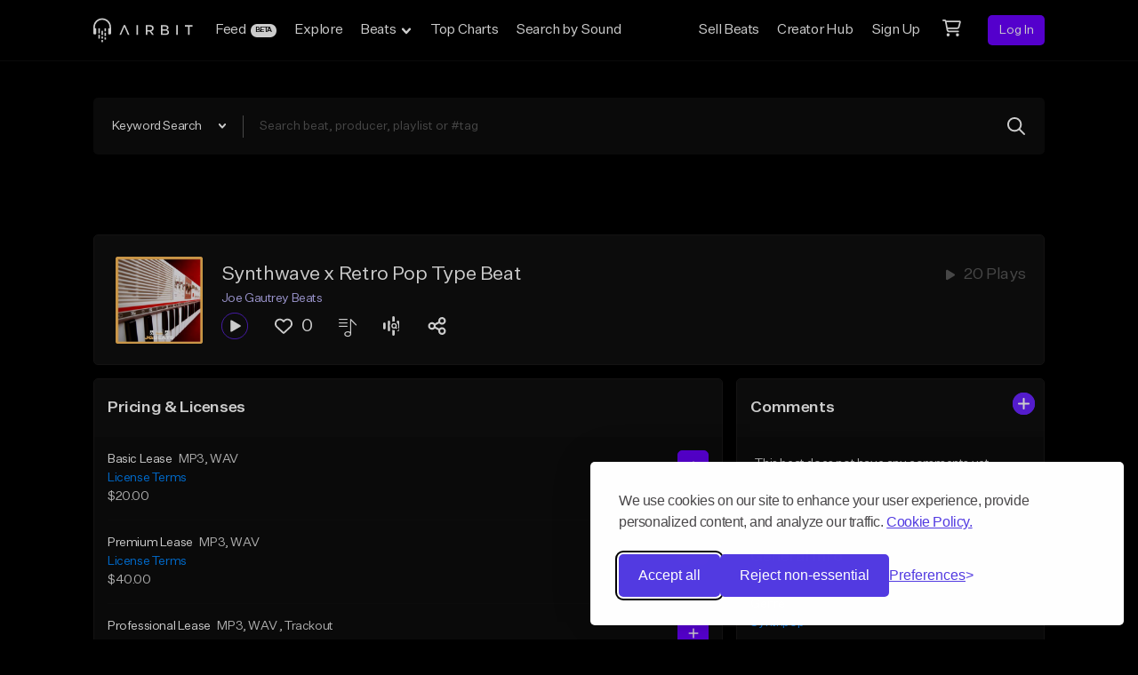

--- FILE ---
content_type: text/html; charset=utf-8
request_url: https://www.google.com/recaptcha/api2/anchor?ar=1&k=6Ld7mUAsAAAAAN-oUDYos-zrxsp3MObsLaXlTeWE&co=aHR0cHM6Ly9haXJiaXQuY29tOjQ0Mw..&hl=en&v=PoyoqOPhxBO7pBk68S4YbpHZ&size=invisible&anchor-ms=20000&execute-ms=30000&cb=awtagbvozktc
body_size: 48773
content:
<!DOCTYPE HTML><html dir="ltr" lang="en"><head><meta http-equiv="Content-Type" content="text/html; charset=UTF-8">
<meta http-equiv="X-UA-Compatible" content="IE=edge">
<title>reCAPTCHA</title>
<style type="text/css">
/* cyrillic-ext */
@font-face {
  font-family: 'Roboto';
  font-style: normal;
  font-weight: 400;
  font-stretch: 100%;
  src: url(//fonts.gstatic.com/s/roboto/v48/KFO7CnqEu92Fr1ME7kSn66aGLdTylUAMa3GUBHMdazTgWw.woff2) format('woff2');
  unicode-range: U+0460-052F, U+1C80-1C8A, U+20B4, U+2DE0-2DFF, U+A640-A69F, U+FE2E-FE2F;
}
/* cyrillic */
@font-face {
  font-family: 'Roboto';
  font-style: normal;
  font-weight: 400;
  font-stretch: 100%;
  src: url(//fonts.gstatic.com/s/roboto/v48/KFO7CnqEu92Fr1ME7kSn66aGLdTylUAMa3iUBHMdazTgWw.woff2) format('woff2');
  unicode-range: U+0301, U+0400-045F, U+0490-0491, U+04B0-04B1, U+2116;
}
/* greek-ext */
@font-face {
  font-family: 'Roboto';
  font-style: normal;
  font-weight: 400;
  font-stretch: 100%;
  src: url(//fonts.gstatic.com/s/roboto/v48/KFO7CnqEu92Fr1ME7kSn66aGLdTylUAMa3CUBHMdazTgWw.woff2) format('woff2');
  unicode-range: U+1F00-1FFF;
}
/* greek */
@font-face {
  font-family: 'Roboto';
  font-style: normal;
  font-weight: 400;
  font-stretch: 100%;
  src: url(//fonts.gstatic.com/s/roboto/v48/KFO7CnqEu92Fr1ME7kSn66aGLdTylUAMa3-UBHMdazTgWw.woff2) format('woff2');
  unicode-range: U+0370-0377, U+037A-037F, U+0384-038A, U+038C, U+038E-03A1, U+03A3-03FF;
}
/* math */
@font-face {
  font-family: 'Roboto';
  font-style: normal;
  font-weight: 400;
  font-stretch: 100%;
  src: url(//fonts.gstatic.com/s/roboto/v48/KFO7CnqEu92Fr1ME7kSn66aGLdTylUAMawCUBHMdazTgWw.woff2) format('woff2');
  unicode-range: U+0302-0303, U+0305, U+0307-0308, U+0310, U+0312, U+0315, U+031A, U+0326-0327, U+032C, U+032F-0330, U+0332-0333, U+0338, U+033A, U+0346, U+034D, U+0391-03A1, U+03A3-03A9, U+03B1-03C9, U+03D1, U+03D5-03D6, U+03F0-03F1, U+03F4-03F5, U+2016-2017, U+2034-2038, U+203C, U+2040, U+2043, U+2047, U+2050, U+2057, U+205F, U+2070-2071, U+2074-208E, U+2090-209C, U+20D0-20DC, U+20E1, U+20E5-20EF, U+2100-2112, U+2114-2115, U+2117-2121, U+2123-214F, U+2190, U+2192, U+2194-21AE, U+21B0-21E5, U+21F1-21F2, U+21F4-2211, U+2213-2214, U+2216-22FF, U+2308-230B, U+2310, U+2319, U+231C-2321, U+2336-237A, U+237C, U+2395, U+239B-23B7, U+23D0, U+23DC-23E1, U+2474-2475, U+25AF, U+25B3, U+25B7, U+25BD, U+25C1, U+25CA, U+25CC, U+25FB, U+266D-266F, U+27C0-27FF, U+2900-2AFF, U+2B0E-2B11, U+2B30-2B4C, U+2BFE, U+3030, U+FF5B, U+FF5D, U+1D400-1D7FF, U+1EE00-1EEFF;
}
/* symbols */
@font-face {
  font-family: 'Roboto';
  font-style: normal;
  font-weight: 400;
  font-stretch: 100%;
  src: url(//fonts.gstatic.com/s/roboto/v48/KFO7CnqEu92Fr1ME7kSn66aGLdTylUAMaxKUBHMdazTgWw.woff2) format('woff2');
  unicode-range: U+0001-000C, U+000E-001F, U+007F-009F, U+20DD-20E0, U+20E2-20E4, U+2150-218F, U+2190, U+2192, U+2194-2199, U+21AF, U+21E6-21F0, U+21F3, U+2218-2219, U+2299, U+22C4-22C6, U+2300-243F, U+2440-244A, U+2460-24FF, U+25A0-27BF, U+2800-28FF, U+2921-2922, U+2981, U+29BF, U+29EB, U+2B00-2BFF, U+4DC0-4DFF, U+FFF9-FFFB, U+10140-1018E, U+10190-1019C, U+101A0, U+101D0-101FD, U+102E0-102FB, U+10E60-10E7E, U+1D2C0-1D2D3, U+1D2E0-1D37F, U+1F000-1F0FF, U+1F100-1F1AD, U+1F1E6-1F1FF, U+1F30D-1F30F, U+1F315, U+1F31C, U+1F31E, U+1F320-1F32C, U+1F336, U+1F378, U+1F37D, U+1F382, U+1F393-1F39F, U+1F3A7-1F3A8, U+1F3AC-1F3AF, U+1F3C2, U+1F3C4-1F3C6, U+1F3CA-1F3CE, U+1F3D4-1F3E0, U+1F3ED, U+1F3F1-1F3F3, U+1F3F5-1F3F7, U+1F408, U+1F415, U+1F41F, U+1F426, U+1F43F, U+1F441-1F442, U+1F444, U+1F446-1F449, U+1F44C-1F44E, U+1F453, U+1F46A, U+1F47D, U+1F4A3, U+1F4B0, U+1F4B3, U+1F4B9, U+1F4BB, U+1F4BF, U+1F4C8-1F4CB, U+1F4D6, U+1F4DA, U+1F4DF, U+1F4E3-1F4E6, U+1F4EA-1F4ED, U+1F4F7, U+1F4F9-1F4FB, U+1F4FD-1F4FE, U+1F503, U+1F507-1F50B, U+1F50D, U+1F512-1F513, U+1F53E-1F54A, U+1F54F-1F5FA, U+1F610, U+1F650-1F67F, U+1F687, U+1F68D, U+1F691, U+1F694, U+1F698, U+1F6AD, U+1F6B2, U+1F6B9-1F6BA, U+1F6BC, U+1F6C6-1F6CF, U+1F6D3-1F6D7, U+1F6E0-1F6EA, U+1F6F0-1F6F3, U+1F6F7-1F6FC, U+1F700-1F7FF, U+1F800-1F80B, U+1F810-1F847, U+1F850-1F859, U+1F860-1F887, U+1F890-1F8AD, U+1F8B0-1F8BB, U+1F8C0-1F8C1, U+1F900-1F90B, U+1F93B, U+1F946, U+1F984, U+1F996, U+1F9E9, U+1FA00-1FA6F, U+1FA70-1FA7C, U+1FA80-1FA89, U+1FA8F-1FAC6, U+1FACE-1FADC, U+1FADF-1FAE9, U+1FAF0-1FAF8, U+1FB00-1FBFF;
}
/* vietnamese */
@font-face {
  font-family: 'Roboto';
  font-style: normal;
  font-weight: 400;
  font-stretch: 100%;
  src: url(//fonts.gstatic.com/s/roboto/v48/KFO7CnqEu92Fr1ME7kSn66aGLdTylUAMa3OUBHMdazTgWw.woff2) format('woff2');
  unicode-range: U+0102-0103, U+0110-0111, U+0128-0129, U+0168-0169, U+01A0-01A1, U+01AF-01B0, U+0300-0301, U+0303-0304, U+0308-0309, U+0323, U+0329, U+1EA0-1EF9, U+20AB;
}
/* latin-ext */
@font-face {
  font-family: 'Roboto';
  font-style: normal;
  font-weight: 400;
  font-stretch: 100%;
  src: url(//fonts.gstatic.com/s/roboto/v48/KFO7CnqEu92Fr1ME7kSn66aGLdTylUAMa3KUBHMdazTgWw.woff2) format('woff2');
  unicode-range: U+0100-02BA, U+02BD-02C5, U+02C7-02CC, U+02CE-02D7, U+02DD-02FF, U+0304, U+0308, U+0329, U+1D00-1DBF, U+1E00-1E9F, U+1EF2-1EFF, U+2020, U+20A0-20AB, U+20AD-20C0, U+2113, U+2C60-2C7F, U+A720-A7FF;
}
/* latin */
@font-face {
  font-family: 'Roboto';
  font-style: normal;
  font-weight: 400;
  font-stretch: 100%;
  src: url(//fonts.gstatic.com/s/roboto/v48/KFO7CnqEu92Fr1ME7kSn66aGLdTylUAMa3yUBHMdazQ.woff2) format('woff2');
  unicode-range: U+0000-00FF, U+0131, U+0152-0153, U+02BB-02BC, U+02C6, U+02DA, U+02DC, U+0304, U+0308, U+0329, U+2000-206F, U+20AC, U+2122, U+2191, U+2193, U+2212, U+2215, U+FEFF, U+FFFD;
}
/* cyrillic-ext */
@font-face {
  font-family: 'Roboto';
  font-style: normal;
  font-weight: 500;
  font-stretch: 100%;
  src: url(//fonts.gstatic.com/s/roboto/v48/KFO7CnqEu92Fr1ME7kSn66aGLdTylUAMa3GUBHMdazTgWw.woff2) format('woff2');
  unicode-range: U+0460-052F, U+1C80-1C8A, U+20B4, U+2DE0-2DFF, U+A640-A69F, U+FE2E-FE2F;
}
/* cyrillic */
@font-face {
  font-family: 'Roboto';
  font-style: normal;
  font-weight: 500;
  font-stretch: 100%;
  src: url(//fonts.gstatic.com/s/roboto/v48/KFO7CnqEu92Fr1ME7kSn66aGLdTylUAMa3iUBHMdazTgWw.woff2) format('woff2');
  unicode-range: U+0301, U+0400-045F, U+0490-0491, U+04B0-04B1, U+2116;
}
/* greek-ext */
@font-face {
  font-family: 'Roboto';
  font-style: normal;
  font-weight: 500;
  font-stretch: 100%;
  src: url(//fonts.gstatic.com/s/roboto/v48/KFO7CnqEu92Fr1ME7kSn66aGLdTylUAMa3CUBHMdazTgWw.woff2) format('woff2');
  unicode-range: U+1F00-1FFF;
}
/* greek */
@font-face {
  font-family: 'Roboto';
  font-style: normal;
  font-weight: 500;
  font-stretch: 100%;
  src: url(//fonts.gstatic.com/s/roboto/v48/KFO7CnqEu92Fr1ME7kSn66aGLdTylUAMa3-UBHMdazTgWw.woff2) format('woff2');
  unicode-range: U+0370-0377, U+037A-037F, U+0384-038A, U+038C, U+038E-03A1, U+03A3-03FF;
}
/* math */
@font-face {
  font-family: 'Roboto';
  font-style: normal;
  font-weight: 500;
  font-stretch: 100%;
  src: url(//fonts.gstatic.com/s/roboto/v48/KFO7CnqEu92Fr1ME7kSn66aGLdTylUAMawCUBHMdazTgWw.woff2) format('woff2');
  unicode-range: U+0302-0303, U+0305, U+0307-0308, U+0310, U+0312, U+0315, U+031A, U+0326-0327, U+032C, U+032F-0330, U+0332-0333, U+0338, U+033A, U+0346, U+034D, U+0391-03A1, U+03A3-03A9, U+03B1-03C9, U+03D1, U+03D5-03D6, U+03F0-03F1, U+03F4-03F5, U+2016-2017, U+2034-2038, U+203C, U+2040, U+2043, U+2047, U+2050, U+2057, U+205F, U+2070-2071, U+2074-208E, U+2090-209C, U+20D0-20DC, U+20E1, U+20E5-20EF, U+2100-2112, U+2114-2115, U+2117-2121, U+2123-214F, U+2190, U+2192, U+2194-21AE, U+21B0-21E5, U+21F1-21F2, U+21F4-2211, U+2213-2214, U+2216-22FF, U+2308-230B, U+2310, U+2319, U+231C-2321, U+2336-237A, U+237C, U+2395, U+239B-23B7, U+23D0, U+23DC-23E1, U+2474-2475, U+25AF, U+25B3, U+25B7, U+25BD, U+25C1, U+25CA, U+25CC, U+25FB, U+266D-266F, U+27C0-27FF, U+2900-2AFF, U+2B0E-2B11, U+2B30-2B4C, U+2BFE, U+3030, U+FF5B, U+FF5D, U+1D400-1D7FF, U+1EE00-1EEFF;
}
/* symbols */
@font-face {
  font-family: 'Roboto';
  font-style: normal;
  font-weight: 500;
  font-stretch: 100%;
  src: url(//fonts.gstatic.com/s/roboto/v48/KFO7CnqEu92Fr1ME7kSn66aGLdTylUAMaxKUBHMdazTgWw.woff2) format('woff2');
  unicode-range: U+0001-000C, U+000E-001F, U+007F-009F, U+20DD-20E0, U+20E2-20E4, U+2150-218F, U+2190, U+2192, U+2194-2199, U+21AF, U+21E6-21F0, U+21F3, U+2218-2219, U+2299, U+22C4-22C6, U+2300-243F, U+2440-244A, U+2460-24FF, U+25A0-27BF, U+2800-28FF, U+2921-2922, U+2981, U+29BF, U+29EB, U+2B00-2BFF, U+4DC0-4DFF, U+FFF9-FFFB, U+10140-1018E, U+10190-1019C, U+101A0, U+101D0-101FD, U+102E0-102FB, U+10E60-10E7E, U+1D2C0-1D2D3, U+1D2E0-1D37F, U+1F000-1F0FF, U+1F100-1F1AD, U+1F1E6-1F1FF, U+1F30D-1F30F, U+1F315, U+1F31C, U+1F31E, U+1F320-1F32C, U+1F336, U+1F378, U+1F37D, U+1F382, U+1F393-1F39F, U+1F3A7-1F3A8, U+1F3AC-1F3AF, U+1F3C2, U+1F3C4-1F3C6, U+1F3CA-1F3CE, U+1F3D4-1F3E0, U+1F3ED, U+1F3F1-1F3F3, U+1F3F5-1F3F7, U+1F408, U+1F415, U+1F41F, U+1F426, U+1F43F, U+1F441-1F442, U+1F444, U+1F446-1F449, U+1F44C-1F44E, U+1F453, U+1F46A, U+1F47D, U+1F4A3, U+1F4B0, U+1F4B3, U+1F4B9, U+1F4BB, U+1F4BF, U+1F4C8-1F4CB, U+1F4D6, U+1F4DA, U+1F4DF, U+1F4E3-1F4E6, U+1F4EA-1F4ED, U+1F4F7, U+1F4F9-1F4FB, U+1F4FD-1F4FE, U+1F503, U+1F507-1F50B, U+1F50D, U+1F512-1F513, U+1F53E-1F54A, U+1F54F-1F5FA, U+1F610, U+1F650-1F67F, U+1F687, U+1F68D, U+1F691, U+1F694, U+1F698, U+1F6AD, U+1F6B2, U+1F6B9-1F6BA, U+1F6BC, U+1F6C6-1F6CF, U+1F6D3-1F6D7, U+1F6E0-1F6EA, U+1F6F0-1F6F3, U+1F6F7-1F6FC, U+1F700-1F7FF, U+1F800-1F80B, U+1F810-1F847, U+1F850-1F859, U+1F860-1F887, U+1F890-1F8AD, U+1F8B0-1F8BB, U+1F8C0-1F8C1, U+1F900-1F90B, U+1F93B, U+1F946, U+1F984, U+1F996, U+1F9E9, U+1FA00-1FA6F, U+1FA70-1FA7C, U+1FA80-1FA89, U+1FA8F-1FAC6, U+1FACE-1FADC, U+1FADF-1FAE9, U+1FAF0-1FAF8, U+1FB00-1FBFF;
}
/* vietnamese */
@font-face {
  font-family: 'Roboto';
  font-style: normal;
  font-weight: 500;
  font-stretch: 100%;
  src: url(//fonts.gstatic.com/s/roboto/v48/KFO7CnqEu92Fr1ME7kSn66aGLdTylUAMa3OUBHMdazTgWw.woff2) format('woff2');
  unicode-range: U+0102-0103, U+0110-0111, U+0128-0129, U+0168-0169, U+01A0-01A1, U+01AF-01B0, U+0300-0301, U+0303-0304, U+0308-0309, U+0323, U+0329, U+1EA0-1EF9, U+20AB;
}
/* latin-ext */
@font-face {
  font-family: 'Roboto';
  font-style: normal;
  font-weight: 500;
  font-stretch: 100%;
  src: url(//fonts.gstatic.com/s/roboto/v48/KFO7CnqEu92Fr1ME7kSn66aGLdTylUAMa3KUBHMdazTgWw.woff2) format('woff2');
  unicode-range: U+0100-02BA, U+02BD-02C5, U+02C7-02CC, U+02CE-02D7, U+02DD-02FF, U+0304, U+0308, U+0329, U+1D00-1DBF, U+1E00-1E9F, U+1EF2-1EFF, U+2020, U+20A0-20AB, U+20AD-20C0, U+2113, U+2C60-2C7F, U+A720-A7FF;
}
/* latin */
@font-face {
  font-family: 'Roboto';
  font-style: normal;
  font-weight: 500;
  font-stretch: 100%;
  src: url(//fonts.gstatic.com/s/roboto/v48/KFO7CnqEu92Fr1ME7kSn66aGLdTylUAMa3yUBHMdazQ.woff2) format('woff2');
  unicode-range: U+0000-00FF, U+0131, U+0152-0153, U+02BB-02BC, U+02C6, U+02DA, U+02DC, U+0304, U+0308, U+0329, U+2000-206F, U+20AC, U+2122, U+2191, U+2193, U+2212, U+2215, U+FEFF, U+FFFD;
}
/* cyrillic-ext */
@font-face {
  font-family: 'Roboto';
  font-style: normal;
  font-weight: 900;
  font-stretch: 100%;
  src: url(//fonts.gstatic.com/s/roboto/v48/KFO7CnqEu92Fr1ME7kSn66aGLdTylUAMa3GUBHMdazTgWw.woff2) format('woff2');
  unicode-range: U+0460-052F, U+1C80-1C8A, U+20B4, U+2DE0-2DFF, U+A640-A69F, U+FE2E-FE2F;
}
/* cyrillic */
@font-face {
  font-family: 'Roboto';
  font-style: normal;
  font-weight: 900;
  font-stretch: 100%;
  src: url(//fonts.gstatic.com/s/roboto/v48/KFO7CnqEu92Fr1ME7kSn66aGLdTylUAMa3iUBHMdazTgWw.woff2) format('woff2');
  unicode-range: U+0301, U+0400-045F, U+0490-0491, U+04B0-04B1, U+2116;
}
/* greek-ext */
@font-face {
  font-family: 'Roboto';
  font-style: normal;
  font-weight: 900;
  font-stretch: 100%;
  src: url(//fonts.gstatic.com/s/roboto/v48/KFO7CnqEu92Fr1ME7kSn66aGLdTylUAMa3CUBHMdazTgWw.woff2) format('woff2');
  unicode-range: U+1F00-1FFF;
}
/* greek */
@font-face {
  font-family: 'Roboto';
  font-style: normal;
  font-weight: 900;
  font-stretch: 100%;
  src: url(//fonts.gstatic.com/s/roboto/v48/KFO7CnqEu92Fr1ME7kSn66aGLdTylUAMa3-UBHMdazTgWw.woff2) format('woff2');
  unicode-range: U+0370-0377, U+037A-037F, U+0384-038A, U+038C, U+038E-03A1, U+03A3-03FF;
}
/* math */
@font-face {
  font-family: 'Roboto';
  font-style: normal;
  font-weight: 900;
  font-stretch: 100%;
  src: url(//fonts.gstatic.com/s/roboto/v48/KFO7CnqEu92Fr1ME7kSn66aGLdTylUAMawCUBHMdazTgWw.woff2) format('woff2');
  unicode-range: U+0302-0303, U+0305, U+0307-0308, U+0310, U+0312, U+0315, U+031A, U+0326-0327, U+032C, U+032F-0330, U+0332-0333, U+0338, U+033A, U+0346, U+034D, U+0391-03A1, U+03A3-03A9, U+03B1-03C9, U+03D1, U+03D5-03D6, U+03F0-03F1, U+03F4-03F5, U+2016-2017, U+2034-2038, U+203C, U+2040, U+2043, U+2047, U+2050, U+2057, U+205F, U+2070-2071, U+2074-208E, U+2090-209C, U+20D0-20DC, U+20E1, U+20E5-20EF, U+2100-2112, U+2114-2115, U+2117-2121, U+2123-214F, U+2190, U+2192, U+2194-21AE, U+21B0-21E5, U+21F1-21F2, U+21F4-2211, U+2213-2214, U+2216-22FF, U+2308-230B, U+2310, U+2319, U+231C-2321, U+2336-237A, U+237C, U+2395, U+239B-23B7, U+23D0, U+23DC-23E1, U+2474-2475, U+25AF, U+25B3, U+25B7, U+25BD, U+25C1, U+25CA, U+25CC, U+25FB, U+266D-266F, U+27C0-27FF, U+2900-2AFF, U+2B0E-2B11, U+2B30-2B4C, U+2BFE, U+3030, U+FF5B, U+FF5D, U+1D400-1D7FF, U+1EE00-1EEFF;
}
/* symbols */
@font-face {
  font-family: 'Roboto';
  font-style: normal;
  font-weight: 900;
  font-stretch: 100%;
  src: url(//fonts.gstatic.com/s/roboto/v48/KFO7CnqEu92Fr1ME7kSn66aGLdTylUAMaxKUBHMdazTgWw.woff2) format('woff2');
  unicode-range: U+0001-000C, U+000E-001F, U+007F-009F, U+20DD-20E0, U+20E2-20E4, U+2150-218F, U+2190, U+2192, U+2194-2199, U+21AF, U+21E6-21F0, U+21F3, U+2218-2219, U+2299, U+22C4-22C6, U+2300-243F, U+2440-244A, U+2460-24FF, U+25A0-27BF, U+2800-28FF, U+2921-2922, U+2981, U+29BF, U+29EB, U+2B00-2BFF, U+4DC0-4DFF, U+FFF9-FFFB, U+10140-1018E, U+10190-1019C, U+101A0, U+101D0-101FD, U+102E0-102FB, U+10E60-10E7E, U+1D2C0-1D2D3, U+1D2E0-1D37F, U+1F000-1F0FF, U+1F100-1F1AD, U+1F1E6-1F1FF, U+1F30D-1F30F, U+1F315, U+1F31C, U+1F31E, U+1F320-1F32C, U+1F336, U+1F378, U+1F37D, U+1F382, U+1F393-1F39F, U+1F3A7-1F3A8, U+1F3AC-1F3AF, U+1F3C2, U+1F3C4-1F3C6, U+1F3CA-1F3CE, U+1F3D4-1F3E0, U+1F3ED, U+1F3F1-1F3F3, U+1F3F5-1F3F7, U+1F408, U+1F415, U+1F41F, U+1F426, U+1F43F, U+1F441-1F442, U+1F444, U+1F446-1F449, U+1F44C-1F44E, U+1F453, U+1F46A, U+1F47D, U+1F4A3, U+1F4B0, U+1F4B3, U+1F4B9, U+1F4BB, U+1F4BF, U+1F4C8-1F4CB, U+1F4D6, U+1F4DA, U+1F4DF, U+1F4E3-1F4E6, U+1F4EA-1F4ED, U+1F4F7, U+1F4F9-1F4FB, U+1F4FD-1F4FE, U+1F503, U+1F507-1F50B, U+1F50D, U+1F512-1F513, U+1F53E-1F54A, U+1F54F-1F5FA, U+1F610, U+1F650-1F67F, U+1F687, U+1F68D, U+1F691, U+1F694, U+1F698, U+1F6AD, U+1F6B2, U+1F6B9-1F6BA, U+1F6BC, U+1F6C6-1F6CF, U+1F6D3-1F6D7, U+1F6E0-1F6EA, U+1F6F0-1F6F3, U+1F6F7-1F6FC, U+1F700-1F7FF, U+1F800-1F80B, U+1F810-1F847, U+1F850-1F859, U+1F860-1F887, U+1F890-1F8AD, U+1F8B0-1F8BB, U+1F8C0-1F8C1, U+1F900-1F90B, U+1F93B, U+1F946, U+1F984, U+1F996, U+1F9E9, U+1FA00-1FA6F, U+1FA70-1FA7C, U+1FA80-1FA89, U+1FA8F-1FAC6, U+1FACE-1FADC, U+1FADF-1FAE9, U+1FAF0-1FAF8, U+1FB00-1FBFF;
}
/* vietnamese */
@font-face {
  font-family: 'Roboto';
  font-style: normal;
  font-weight: 900;
  font-stretch: 100%;
  src: url(//fonts.gstatic.com/s/roboto/v48/KFO7CnqEu92Fr1ME7kSn66aGLdTylUAMa3OUBHMdazTgWw.woff2) format('woff2');
  unicode-range: U+0102-0103, U+0110-0111, U+0128-0129, U+0168-0169, U+01A0-01A1, U+01AF-01B0, U+0300-0301, U+0303-0304, U+0308-0309, U+0323, U+0329, U+1EA0-1EF9, U+20AB;
}
/* latin-ext */
@font-face {
  font-family: 'Roboto';
  font-style: normal;
  font-weight: 900;
  font-stretch: 100%;
  src: url(//fonts.gstatic.com/s/roboto/v48/KFO7CnqEu92Fr1ME7kSn66aGLdTylUAMa3KUBHMdazTgWw.woff2) format('woff2');
  unicode-range: U+0100-02BA, U+02BD-02C5, U+02C7-02CC, U+02CE-02D7, U+02DD-02FF, U+0304, U+0308, U+0329, U+1D00-1DBF, U+1E00-1E9F, U+1EF2-1EFF, U+2020, U+20A0-20AB, U+20AD-20C0, U+2113, U+2C60-2C7F, U+A720-A7FF;
}
/* latin */
@font-face {
  font-family: 'Roboto';
  font-style: normal;
  font-weight: 900;
  font-stretch: 100%;
  src: url(//fonts.gstatic.com/s/roboto/v48/KFO7CnqEu92Fr1ME7kSn66aGLdTylUAMa3yUBHMdazQ.woff2) format('woff2');
  unicode-range: U+0000-00FF, U+0131, U+0152-0153, U+02BB-02BC, U+02C6, U+02DA, U+02DC, U+0304, U+0308, U+0329, U+2000-206F, U+20AC, U+2122, U+2191, U+2193, U+2212, U+2215, U+FEFF, U+FFFD;
}

</style>
<link rel="stylesheet" type="text/css" href="https://www.gstatic.com/recaptcha/releases/PoyoqOPhxBO7pBk68S4YbpHZ/styles__ltr.css">
<script nonce="1oyxsRk2TPEqvMtOpqUbCQ" type="text/javascript">window['__recaptcha_api'] = 'https://www.google.com/recaptcha/api2/';</script>
<script type="text/javascript" src="https://www.gstatic.com/recaptcha/releases/PoyoqOPhxBO7pBk68S4YbpHZ/recaptcha__en.js" nonce="1oyxsRk2TPEqvMtOpqUbCQ">
      
    </script></head>
<body><div id="rc-anchor-alert" class="rc-anchor-alert"></div>
<input type="hidden" id="recaptcha-token" value="[base64]">
<script type="text/javascript" nonce="1oyxsRk2TPEqvMtOpqUbCQ">
      recaptcha.anchor.Main.init("[\x22ainput\x22,[\x22bgdata\x22,\x22\x22,\[base64]/[base64]/MjU1Ong/[base64]/[base64]/[base64]/[base64]/[base64]/[base64]/[base64]/[base64]/[base64]/[base64]/[base64]/[base64]/[base64]/[base64]/[base64]\\u003d\x22,\[base64]\\u003d\x22,\x22w5R7w5fDqcKPwpMBXh/CscKBwow/wqJSwq/CjMKIw5rDilVJazB/w7JFG38/RCPDhsKwwqt4cHlWc3Ehwr3CnGzDuXzDlhfCnD/Do8KXUCoFw7rDjh1Uw4TClcOYAhbDlcOXeMKWwpx3SsKLw6pVOCTDhG7DnUXDsFpXwr5Vw6cre8K/[base64]/DsntFIcOVwoVIwo/Dsx57wpNVcsOPUMKlwofCtcKBwrDCiXU8wqJpwrXCkMO6wqLDo37Dk8OCPMK1wqzCkjxSK2kGDgfCtsK7wpllw75gwrE1DcKDPMKmwrPDjBXCmwolw6xbMlvDucKEwpZoaEpGM8KVwpsrU8OHQHJZw6ASwo5VGy3Cp8OPw5/CucOcNxxUw47Dn8KewpzDrRzDjGTDmGHCocODw6pgw7w0w4vDhQjCjj8pwq8nYxTDiMK7AB7DoMKlECfCr8OEcsKOSRzDvcKuw6HCjVw5M8O0w4PCmx85w7lxwrjDgCkBw5o8bglofcOYwrlDw5AAw50rA1Frw78+wrhCVGg6PcO0w6TDq0pew4l5bQgcT0/DvMKjw4h+e8OTF8OfMcORFcKGwrHChw49w4nCkcKwHsKDw6FvIMOjXypoEEN4wqR0wrJ+OsO7J1DDnxwFFcOfwq/DmcKxw7I/[base64]/Cln/CgFlHcGZtQMOeD1l6VHDDo37Cv8OBwq7ClcOWOGXCi0HChRMiXyXCjMOMw7l9w5FBwr5XwpRqYDvCpSHDu8O2YsO+GMKbajgNwrfCjU8iw6vCkV7Du8OrXsOgTinCq8OzwpzDuMK2w5o3w5/CgsO0wrfCnGNhwpprEVrDpsKhw5XCh8KoQz9XEgkkwpsfe8KDwpdKCsOowrfCq8OvwqTDrsKww7Nxw5zDgMOjw6oywr11wrXCjTMSTMK7TWdSworDmMOXwohbw4xzw6vDoCM9e8KPPcOwEHoHI39uFCwMd1vDvi/DvjzCl8K8wo8ZwrfDrsOTdUA4WwRzwplpEsOww73Dh8OSwql4J8K8w4AYTsO8wq44WMOWEEzCoMKPXTDChMOFb0wrN8OAw5JaXy9SAm/[base64]/[base64]/Do8Ouw74jCmUIb8OWw7PDqDFZw5FSw7DDnkp/wo7DvWzCtMK0w5HDqcOtwqTCkcK7WcOFC8K5fsOpw5xrwrtFw4BWw5/[base64]/CvMKrw6XCoMKOwpgWw6wPXMOdwrUlwqLCqBZDGsKTw4TChj9kwpnDmMOGAg1/w4hCwpLCh8Ktwq0pKcKOwo48wqfCssOgMMOBRMKtw7Y0WUbCqsO3w4g7HhTDglvCpCQSwpnCkUkzwoTDg8OsKsKcIzMFwrfDkMKjPU/Cu8KgOX3DikjDrW7DhAgAZ8O7PMK0b8Odw6ZFw7kowr3Dj8KNw7bClBzCssOFwp46w7zDgFDDuVMVOwp8KxfCnMKfwqQyAMK7wqRWwq8Twrw1LMKyw4XCo8KwMgN1IcOswrFew43Dkxt4PsONalfCg8ORGsKHU8Ozw7BHw69MfMORYMOkE8OlwpzDgMK/w7fCv8OmBW/CjsKqwrUiw4fDg3VMwqB+wp/CvgQcwr3CkXlfwqDDlcKJKyQFHcKHw4RFGXDDlXfDssKGwpc9wrrCpH/DiMKQw5RWcloRwoUowrvCtcOsRcO7w5fDtsKGw5kCw7TCusOfwp8KIcKEwrorwpTDlAgzQlw9w5bDkXh7w43CtsKgIsOjwpJCFsO2T8O6w5Yhwo/Dv8OuwoLDih/CjyfDjTDDgC3CusOEW27DgcOCw4F3YQzDjS3CqzvCkRnDkV4gw6DCusK0AnBCwoxkw7PDvsODwpkfMsK5ecKrw680wqpIUMKbw5vCsMO/woNzeMKpHDbClDvClsOGYlPCkitaLcOMwp0ow5rCncKFGCrCoGcDB8KJD8KAJlg3w7IgNsOqFcOyaMO8wqdKwoZ/HMObw48bDhd0wpVfV8Ksw5dQw6Aww7vCgXZAO8OmwrsHw7Qpw6nCjMONwqzDgsKpT8OCVEYZw7FaPsKlwqrCgFfDksKnwprDusK/MCbCmy7CqMKUHMOmJlUbMnQWw5HCmsOqw7wJwr9Fw4xMw4xOAlwbNEQGwq/Ci0BAOsONwp3CusKeWQnDp8OoeWwwwr5pFMOOwpLDpcOtw6V/LUg9wqUqc8KXNxXDjcKMw5Maw5HDicKwX8K7FcK8esOSAMKWw7vDvMO1woPDswnCo8OVbcO2wrg8LivDvRzCocOvw6zCr8KlwpjCliLCu8OYwrwnYMKWTcK2Dlg/w7FWw5ogblIFFMOZfRjDoj/ChsO5TirCoTTDiH4iNcOhwp/CnsOaw49WwrwRw4svAcOvUsOHcMKhwo93V8KTwoA0MgTCmMKNMMKUwq7CrcO/MsKKEjDCrEEVwppuUQ/Cly88AcK/wqHDvGjDjTF7DcOSWX/[base64]/Cg8Ofw5HCrMODwqcqLMOZMXnDhDVrwqQww4VJB8OfCyZ9LAHCs8KPFzB+NlpUwqwowqnCoDnCvGxNwq08EMOeSsOswq1ITMOAM3QYwprCvcKyTMOjw6XDhl5DO8Kmw7HCnMOscBXDpcOoeMO2w6TDnsKQG8OcWMOyw5XDk20tw6cywp3DnGliQMK/[base64]/XjrCmzAXJzjCnnTDrsOEwrFEGSTDrkjDj8OZwrw5w5HDl1vDpxpewp3CuBbDhsOpORh7A2/Cp2TDqsO4wqHDsMKDbVXDtirCgMOAFsOrwpjClEN/wpQoZcKAYxkvacOew5B9w7PDj24BNcKXGUlOw4XCqMO/wo3DqcOxw4TCpcK2w5t1MMKGwrYuwozClsORRXJUw73CmcKVwp/CgsOhdcKFw5dPdXpdw64twohoO1RGw6oJAcKtwoFRV0bDllxeD3PDnMKfw5DDscKxwp9BB2nChCfCjifDosODJwLCniDCncO5w7AbwqrCj8KoQMOdw7Y0NygnwqvCisKZUiBLGcO+bsO1J2zCl8O/wp5jC8ONGClQwq7Co8OwEcOew53Cm0XCrkUpTxMkYQ7DqcKBwpbCgmweZcK+HMOQw6nDj8OnLMOuw615D8OJwpAnwoFjwo/CjsKfLcKuwpHDi8KRB8Oew5LDgsOvw6DDikPDqQtGw7VWAcK3woLCuMKtSsKjw5vDi8ODPQAQw4XDqcKXL8KZZMOOwpwdSsOpNsK7w7tlecK0dDFVwpjCpcOJLA9wScKDwq/DtDB6UCrDgMO7IcOPZFcoW2TDpcK3BTFuU14/JsKWcnDDgMOqfcKfEsOhw6PCncOqcGHCiUpyw6DDvcO+wrbCl8ORQgrDq3zDrMOKwoBCWAbCj8Opw5DCqMKxOcKkw60PFEbCoV1TIRjDncKSNy/CuHjDgQdaw6dWWjnCr2Irw57CqyQswrXCvcO0w5rCkzTDhcKPw4xdwrvDlMOmw78Ew41VwojDmRXCm8KaB2A9b8KnOCYwHMOywr/[base64]/PnPCs37Dl2rDgiZPwonDpDEKfsOXwodgfMO5FgcYXxwXD8KhwpDCm8KQwqfCvsKqDcKGN0kDbMOaZk5OwrDDpsOpwp7Co8OTwqMWw5NSJsOAwp3CjgbDinwBw7xVw4xUwqXCoXYHDElwwptVw7fCiMKJalQtccOFw5kgBlcEwp9vw7dTVEsOw5nCrE3DlRUIScKKMR/Cs8O7MQ9dD0nDpcO6worCkBYgAcOiw6bCixhQB3HDlA/Dh1MmwpFlAsKfw5PDgcKzKDouw6bCqD3CqD9Vwo0Hw7bCsHoMTgIZwprCtMOnL8KkJg/CihDDusO4wpvDvFpgFMKna2vCkQ/Cs8OAw7tTAmjDrsKAfTxbMijDmMKdwqdDw6TClcOBwrXClsKswqXChjXDhlw/OCR7w7TCncKiEgnDoMK3wrtvwrLCmcODw5HCtMKxw63CscOXwrXDu8ORFsOQT8KMwpPCmmJMw7HClgs/[base64]/Clh/DuQ5Hwr1ow6vDhMKIw5vCl8KIwo7DuAh4bcKOWXd3dmbCvycDwrXDvwzDsn3ChMOhw7Q2w4kfbMKfe8OEWsKTw7h7ajzDu8KGw6RTTsKvVzLCtMOowrrDn8OmUTPCpzQcM8K2w6TCnH/CmHHCigvCo8KCLsK+w5J4OcO8TygeFsOrw6jDtMKgwrpyVTvDtMOAw6rCsU7DhATDknM5PMK6acOuwojDvMOiw4bDti/Dk8KcXsO7EUTDtcKDwr1WRUfChB/Dr8K2ewtzw5hMw6lKw4Zvw67CpMKrR8Opw6nDpMOoVhM8wrIlw78DXMOUBVJWwoBHwo7CtMOPeB4GIcOLwpDCtsOHwqzDnk4nAcKbNsKCUQked3zCmnhcw7PDp8OTwpLCn8KQw6rDsMK3wrcXwpzDqEVow79/J0MSGsK4w4fDsH/Cn1nCqnJEw4jCn8KMKmDCpnlHZW7DqxPCvRBYwrRlw4DDmcKuw5DDsFLChMOaw7PCqMKsw5JNKMO0XcOwESFeCX1AacK6w4hywrAiwpgAw4wzw682w74Wwq7DlsO2WnJOw4BMPiPCo8KzRMORw7fDoMOnYsOUOz/DpB3Dl8KmWyLCscK4wqXCmcOAZsODUsOMOMK+ZQDDtsKQaDoqwrF7E8OXwq4swofDqMKtFgxbw6YaS8KjQsKTPjbCi0TCssKhOcOyDsOycsKqUHhQw4wDwoMtw4x8YcOTw5XCr0LDhMOxw6fClsKww57CtMKew7fCmMO6w7/Cgj1RT2tkWMKMwrcSQVjCggbDoADCgcK1DsK/w68MTcKzKsKhb8KXck1tMMOwLmlsFzjCqzrDpBBAAcOOwrPDvsOfw6gwLS/Dq1wRw7PDqg/CogVbwoHDmMKHISnDg03CqMORKHLDtVDCssOqK8OhbsKYw6jDjcKewrs0w4/[base64]/[base64]/Cl2YBw70ow5Fiw7YZwp/[base64]/CqyRwHcKLW8OvOEHDosKAwr/DqsK4IAvCnm9pCsOIFcO4wrNyw6/ClsO9PMK7w7PCqizCslzCm28VDMKvVTZ3w5rCmwQXRMO5wqXCkiLDvT0ywr51wrpiGk/CtG7DuHzDpQXDs23DjCHChsObwqAqw6pyw7bCj21EwoRFwpnCtn/Cv8KFwoDChcOpYMOTw75lFEFgwq/CnsObw54Xw7fCssKNQSXDrhfDjU/[base64]/[base64]/DrsKNwovDvSPCh8KwSwjDhMKGw7jDrcK9w7bDhcO+OBTColXDh8OJwo/[base64]/DhzAORg4hYBIYD8K0wp83wrwFcTgSwqfChh0Qwq7CjG5kw5MyJnvDllNQw7nDlMK9w70fTCXCkFbCsMKaHcKXw7PDoEoPY8KLwoPDjcO2CG59w47CtcOycMKWwqXCiDvCk0oEdMO7wqPDtMOQI8OEwpsPw4hMJHvCsMKzJBxmeiPCjVvDm8OTw5fChsK/w6PCvcO0T8K2wqrDukTDkA7DhEwtwqrDrcKAdMK7DMKLAkMNw6Mswqo+KzzDghYqw53CizPCunF4woHCnRvDplsHw4XDomYgw4MQw7XDgTHCsiY6w4HCmHtOLXBoXG3DiD4FLcOnVgXChsOhWsOUwpt/EMOuwq/Cj8OcwrTCkRXCg0U3PCAnDnw7wrfDpR0YTy7Cvit4wpTDlsKhw65ICcK8wp/Cq3pyJcKqOW7Ctz/[base64]/[base64]/[base64]/[base64]/DiicYd8OowpvCuDZmBMOMw64Aw7ETw43DhRfDuWE2HcOZw5Unw68nw7MfRcO1XxTDusK0w5YzbsKlaMKuM1jDk8K0KBgqw4wUw7nCn8ONcwLCk8KYQ8OOasKBTsOucsKdFcOAwo/CvRVDwrNSVMOxKsKVw7hfw498UcO6WcO/fcKsKMKEw496fmPDsgbDusK4wrvCs8OyVcKkw7rDoMKsw79gGsKkLMOhw7Z+woR/w5B6wrV9wqXDgMOcw7PDtBRXacKwCcKhw64Iwq7DusK4wpY5cD4bw4DDm0NvIS/CgXkmFcKew40TwrrCqzJVwo7DjCrDncOSwrvDrcOnwoPCo8KpwqRtQcOhAyvCpsOqNcKNesOGwpIGw4rDkl57wrDDk1csw4XDlF9XUijDrmLCg8KMwqzDq8OSw4duSCsUw43DucK6aMK/w4lBwrXCnsO+w6XCt8KDAMOnw6zCulQjw7EkRA0Zw4ZyXsOYeQZIw5sbwqzCsnkZw53CgsKGOwk8HS/DhyXCi8O1w6/CicKxwpZlA25uwrTDu2HCr8OMXkNew5LCgMKNw5E0HXxHw4nDqVbDksKQwr4jYsKvW8KcwpzDv3PDrsOvwrdGwpIOAcOywpkqZsK/w6DCnMKlwqXCj0LDk8K8woVJwq1RwqNkecOCw7V3wr3Cji9JA1jDp8OZw5Y6eBYfw57CvzPCmsK5w4Apw7/DqWvDqipKcGbCgn/DhWQwEkDDnS3CkMKHwr/CgcKFw7gRSMO/BMO6w43DkHvCtFTCihXDrRnDo2DCkMOww71lwpNsw7F4ayfCiMOgwprDuMKlwrjCuXLDm8OBw5RMOCAzwpY/w6A9YivCt8O1wq0Cw5J+DTbDqsKcYMK4S08kwq5TKHfCmMKfwqPDjMOdYlvCsx3CqsOcW8KCBcKNw7zCqMKrL3oIwqHDv8KdIsKnPAzCvFjDpMOKwr8JLUbCnVvChsOTwpvDh3QyM8OVw7kew48Twr81UjIUKj0Yw6HDkEQvDcKxw7Nbw55Cw6vCsMKiw5/Dt2puwqgjwqIRV3pNw75UwqAywoHDhkoXw7vDtMK5w7BuZcKRAsOzwoIMwp3CoRLDs8Odw4XDpcK8wq0QYcOgw4UAcMOHw7bDp8KLwphFY8K+wqNowp7CtCzDuMKiwr5SRcKfe3x8wrjCgcK9IcOjYFlJZ8Ovw4gaXsK/Z8KQw6oKNQ8zY8O7Q8KcwpF6JsOwV8O1w4NJw5jDnRLDgMO6w5zCqVzCrMO1EW/Ci8KQK8O3NcOXw5XDnwRcNsKVw57DgMKmK8ODw7wNw6PDjUs6w4YnMsKnwqDCjsKvZ8OdbznChF9LKgwzVnrCgzzDlsKbW3glwo/DmiN5wpPDhcKow4/Dp8OWJGHDuyLCqRXCrHR0PMKEGwwJw7HCosKdFMKGKzg3YcKbw5Usw7bDm8OvfsKOZ2zDg07DvMKEFMKrG8KdwoRNw6XCkDh9X8OXw7BKwpxKwoYCw4RSw6lMwqTDicKGBG3CiUIjaQ/CtAzDgUcYBj0MwqAFw5DDvsOiwoQyaMK6DnNeCMKVDsKwXsO9wox6wq8KXMOjWR4zwrXCrsKaw4LDpAVlR0XCqQFlBsK/by3Cs2fDsGLChMKJe8Ogw7/CosOPUcODdEfCrsOuwp56w6I4Y8OjwonDhADCtcKBQChLwoI1w6zCkzrDnmLCuT0jwodPaU7Dv8K+wqLDssKhEsO5wrDDpQzDrhBLYizCph0HUWRbw4LCvcO4dMKpwqgvw7fCnSXCtcOfAxjCr8OjwqbCp2wHw71CwqvCg03Dj8O2wqwcwocRNwfCig/CucKYw40QwoHChcKhwoLClsKGLF1hw4XCmhxxDFHCjcKLEsO2OsKnwphGZsK3ecKbwr02aktnAFwiwpjDmiLCsD5bUMOdUm/ClsKqHmHCv8KgOMOuw5VaEUDCgg1XdifDijdBwqNLwrPDgUANw4wRBMKwV24yOcOnw64Ow7Z8URJoIMOQw41xZMOiesKpWcOoZj/CnsOCw6p2w5jDjcOZw7LDqcOzYhjDtcKPKMOGDsKJLX3DuhPCr8Okw43DqMKow45Ew7rCp8OGw7fCjcK8R0JHSsKtwp1nwpbCmGB0JWzDjWBUTMOkw5/DnsOgw74PWsKmCMOUTcKyw4bCoFtXK8OPwpbDgQbDuMKQHTZ2w77DpxwnQMKwWmfDrMKNwoERw5RDwr7Dhhhvw4vDvsO0wqfDp2hzwrLDs8OeAH5vwo3CvsKKfMKxwqJ3Y2RXw55xwr7DtFMiwq/Cmwt1aiPDkXbDmXjDscKXAMKvwp8yejjCkzDDsgbCpjLDqUYgwrVLwqFNw77CjyLDpxXCnMOSWl7CtV3DtsKwHsKiOTxXEWbDjncqwqnCj8Kaw77CncOewrXCtj/DmWbCkWnDhwfCkcKVZMOFwrwQwpxfcn8owqbCj29lw6YoGmFiw4pKOMKKEBHCvlBSwqgcZcK/[base64]/w5PDo8Ova2DDoCouVjXDs2VkUcKBNsKXw4hKRFtzw4Y1w4LChzTCu8K4wrZfT2nDn8OfUX7CnwgNw4FmImBoCS9iwq3DgMOdw7bCjsKNw7nDmQbDh2xGCsKnwoV7EsOMKE3CvDhowofCr8OMwp7DusOSwq/DviDCkFzDv8O8wr50wpLCssKvD2IRc8Odw6XClWvCigvCsk/DrMKuAQEdR2ELH2hYw61Sw7YRwr/DmMKTwplkwofDnmPCinrCrik2AsOqTB9JWsKjHMKowpXDvsKzW3J2w4rDjMKUwpR0w4nDqsKVT3nDpsKeYB7DoGQ+wrgDGsKuemhBw7k/w4lewrHDsRTCswV2w4DDncKZw7hzcsOMwrnDmcKewpzDmVfCtgdNXj/CncK7fSEMw6ZDwoFYw5vDnyVlP8K/aHIwZ33CmsORwpPDtWpAw41yLER8Ezp8w6hrBioIw61Ww64NehxCwobDgsKJw5zCvcKzwoZDF8O3woHCusKbKxPDrATCo8OEAMOMZcOLw6rDuMO4WA8Bc1LCkAgFEsOmccKbamB4VWgewoR9wqbCisKnVTs/IcKYwqrDg8KaDcO6woTDoMKSFFnDkWZ6w5QCBl52w7Z/[base64]/CsAPDplt5blXDkcKTwo0Uw6LDrhvCrsO5fsOUE8K8w4jCt8OQw6hAwoXChBjCncKZw5zCskTCscOmKsOiNcK8MyjDt8KbYsK/ZWp0wrcdw6LDlk7CjsOrw6p4w6dWZkJ6w6vDtMO5w7LDm8OowqHDkMOBw44KwpptFcKeS8Otw5nCrMKgwr/DtsKXwo1Jw5zDnS14S0QHfMOmw5MZw47CmnLDmRjDg8O5wpLDtT7CvMOcwpd4w4TDhGPDiDgNw5hxH8K6V8K5V1bCrsKOwqENKcKlCA48TsKRwpMow7fCr0HDlcOOw5gICFYJw6k5c2xkw75/esO5LkvDv8KqdULCg8KTCcKTOAHCnCfCmMOmwrzCq8K6CC5Zw6Vzwrd1AXVcA8OAMMKWwovCp8OiP0HDkMOVwpQtwowxw5R1wqbCq8KNQsKGw5/[base64]/DuMKVSMKLHWPDsMOqdsOae8KMw4DDgsO2HhF7LMOXw47Cvn/CjiMTwpAwRsKSw5LCscOIMzwBUcO1w6vDtm88U8Krw4DCmVPCq8O8w5QhJ2BBwrbCjnnCnMOXwqcDwrTDuMOhwqTDinABZizCv8OMLsK+wrXDscK4w6Exwo3CrcKoOSnDhsKTZg/Cu8KldTLCqRzCpsODcRrCmhXDpsKEw6FVMcK0QMKuCcKGLRrDmsO6SsO6XsOJG8K9w7fDqcKcWBtdw67CvcOhB2rChsOGAcKkAcO5wpBcwoQlU8Kxw4/Dp8OIXcOpOwfCgkbDvMODw6QMwo1yw5Vzw43CmHPDrC/CoQHCr3TDoMO7SMONwrvCs8K1wrjDsMO9wq3DiEQpdsODaXHCrSURw77Cmlt7w4N+BXbCsTnCjFTCnMKeYsOoFsKZA8O6XUdFGEIlwrJYEcKTw7zCknI0w5Muw6fDssKpTsOHw7NWw7fDpjPClgodESXDiErCrW4Ow7l4w4h3S2XDn8O/[base64]/DgG/CgcKIw49/OGDDrAB3WARseQE/GMK9w7jCscOfDcOZdWduNF/Cs8OFU8OdOsKcwqc3UcORwrlDHsO9wpEuBRUUbHgdKjw6TMKgHlbCrWHCggsSw4dywpzCisOUIEwuw5F5ZcKzwqLCu8KYw7HCh8Omw7fDncOGIcOzwro9wqDCkVLDrcKtRsO6e8Odfi7DmFVPw5UOVsO9wqHDqmViwrk/[base64]/DksK/w6lbw7o5w73CpwzDr8KaYFvCn3zCs2oUw67Dt8Kew6Q+BcKjw5PCjEAyw6PDpsOVwrQhw6bCh0RBM8OLYgbDmcKINMOTw48zw4U2BWLDocKcKCfChklzwoMQZ8OowqHDgQPCjMKIwqRUwrnDlyQ1w44dw6nCpAnDnHHCusKNw5/DvXzDscK5woTDtMOIwo4ww4fDkSBveU1OwoFod8KzY8KmF8OWwr95ViDCpGfDhg7DvcKUM1vDgMKSwp3ChAEzw6LCqMOiOC7CmXlXHcKRZg/DrGUWE1JGJsOlcXsWGUDDgVPCtlHDv8KTwqDDv8O0ecKdLjHDoMK+b0dWAcKRw515A0fDqHtYUsKzw7jCk8OqU8O3woHCilLDisOrw4A8wpHDugzDp8Onw5dewpsPwprDmcKZE8KOw5Zfw7jDlxTDjCR+wo7DsxLCpQ/DgsOTCsKwTsO2BGxGw79VwpgCw4zDshNjeA1jwpwvMsK9GjBZwqrCmU8qJBvCisO+c8OVwp1vw5zCp8OVZcOFw4XDs8KVUVHDmcKRU8OTw7jDsixHwpIrw5bDg8KyfAkKwr/Du38swoPDnkDCr0kLbGjCisKiw63Ctxxzw4vDksK8d09Jw7PCsyoOwrPCpk4hw7PDhMK+c8Kcwpd8w4smAsO9IgvCr8KARcOOPx/[base64]/w4Vgw5jClMK3eiBwECcfw6VawqIcwp7Dn2nCqsKYwqouJsKVwoLCuFTDlj/[base64]/[base64]/[base64]/CmTRVwqXDnMOVGsK4BE4kw6/DgQYhfAQPw7gJwr0IL8KJFcKIRWbDmsKjI2XDh8OEXWvDucOSSRRzHGpRZMK0w4c8P1wtwqhYLijCs3oXdg9AW1IRWxzCtMO9wonCgMK2ecOVXjDCsAHDrsO4AsK/w7nDjAguFkgpw6PDjcOtVEvDocOowrZmVMKfwqQYwojCrRHCjMOsfhteNCYWGcKXREoHw5PCiS/DkF3CqlPCh8K9w67Dh3BbcxUAwqDDgm12woR7wpwdGcO6GDDDksKAasOpwrtPT8O0w6bCm8O2BD7CicKewppQw6XCkMOnTxoKCcKVwqPDn8KQwrsQKFFlNDdIwqjCtcK0w7jDvcKeTMOjBsOCwobDrcK/U09vw6J8w7RAUVURw5nDuiDCgT8cKsO3w5wXYVJxwqXDo8K9Mn3CqkkWVxV+YsKKOMKQw7jDgMOEw6o+LcKRwojCl8Osw6kpNWFydMKTwpAyQcKgPDnCgXHDlAM/V8Oww6/[base64]/CtgN8wr/DgsOEw4zDn8K/w6HCg1rCrE7DhMOeaMK9w7rDhcKuRsOiw4TCryRDw7QZAcKHw7IkwpFtw5fCssOiMMO3wqcuwohYYw3DqMOnwqjDqR8EwqPDnsK6CcO1w5Y9wprDkU/[base64]/M8K6wqrDp8O8wpXCqMKHNSTDkGbDq8O4CMOZw45ZXBIMbgLDu2R7w6/[base64]/LHXCgW9zXcKtfT/Dm8OqD8OBwqBBOMKmw6nDhiZaw5Mfw7J+TsKpPgDCqMOvNcKawofDncOgwqc0R07Cgn3DujU3wrorw6HCl8KMQ1vDmsOLMVvDmMOkRMK/fALCkBh+w55LwrDCu28FP8OtHUIEwpoFaMKiwpPDqULCjFvDlyPChsO/wpjDjMKEUMO+cEcyw51NeRJ+TcO5PQ/CoMKCKsKAw40eOTjDrzwBSXjCgsKEw7AYF8KgVw5/w5cGwqFIwoZuw7TCskzCm8KtNxUDZ8ODSsOtd8KFR3VXwr7CgHYPw4ljfwrCjcOswrA5Q2krw5k7wrDCvcKpPMKCDwhpZnXCocOGQ8O3QMKaaFcuM3XDhsOnZMOuw5zDoA/DlXZiZVLDnjYJb1Aqw4HDjgfDtULDtGXCr8K/wp3DmsOGRcOcGcOfw5FzUH1oRMK0w6rDpcKqfsO1AnhaEsKMw7MYw63CsUcfwovCqMOmw741w6h1w6PDq3XDm1LCoR/Cq8KFTMKgbDh2woHDtXLDujsQdHzDnynCr8Ofw73DpcOFETlqw4bDlMOqd0HCqMKgwqoOw71kQ8KLF8OcHcKywoN8UcOaw4krw6zDikgOCipFUsO4w4EYbcOfWTd/aVIOC8K3T8OWwocnw5cNwqBEf8OCFsKPBMOsW2TCkCxfwpd/w6/CqsOUZwhOesKPwqo4DXXDkX7CuATDmjh4AAXCngcVeMKSJ8KzQ3/ChMKbwofChFvDncO/[base64]/[base64]/FMOAwoBmwoU4W3VdJDo4woLCssKtSMKnw4Mvw4/DjMKYRsOgw5XCjzPCkijDvjQ5wo8xEcOiwqzDvsKUw4fDnTTDjAwvNcK4eyBkw4fDm8KwYsOaw792w6Y1wrbDlnvDk8OUAsOWdW5PwrUdwpwiYUo2wrJSw6nCmhoUw5N5VsOMwoHDo8OYwo13TcK/TAR1w5hxBcOpw43DlQnDvW08EV1HwqZ7wqrDp8K9w6/DrsKdw6HDmsKKe8OwwrfDvV0FJcKqZMKXwoJYw4vDicOZemnDi8OhDwjCusK5ZsOFIxt1w6bCpxHDrFfDvcK5w5jDmsK9Q11+OcOMw4VnR28gwoTDrGRLbsKXwpzCm8KiAkDDpDJ8ZB7CkhrDmcKewo/[base64]/[base64]/ClVw0w5vCtcKxCX/ChCZmcBLDmsO+VcKqBnzDuDzDmsKOfMKuGcKGw4nDsVgKw5fDiMK2HQsRw4HDoCLDqW93woNHwqjCvUF7Ig7CgAvChEYaG3vDryrDgknCrnjDsSMzMwBoPkLDkCEGIGc7w51PasOdBUwGRGbDtE1/wrsPU8OibMOLUW5sM8ODwp/Ci11vbcKfc8OWbcKTw4Yfw6Zyw6rCjSUCwp18w5DDmQ/DssOkMFLCkxs1w77ClsO/w6Zlw7smw7JeDsO5wrAaw6bClETCimRkPCUuwqfCqMKJacO0JsO/UMONw7TCi2rCqSHCusO3IX1KRQ3DiEhDM8KFKTViJcKFMsKCakUHPRcibMK4w7QEw4dzw7nDrcKzP8KDwrMaw5/Dv2F4w7hmc8KKwrsnR1gow5kiS8Okw553PsKRwp3Dk8ORw6Qcwosiw5hJZUtHLcOpw7IQJcKswqfDucKaw7xXK8KbJA5WwoZiXMOkw7/DsHVyw4zDqmJXwqMTwpbDr8OdwoDCrMOxw6fCnVUzwo7DqmA1dQXCm8KpwoU5EkdsFmfCkgrCpWxjw5R9wrjDkCE4wpTCtyrDhXvCisKMfQbDvDjCnRQiRDjCosK1FUtJw73DnmLDhRvCpEBpw5/DncOJwq7DmDlmw6spVcOTKcOywoHCp8OrVMKtTsOIwpDDscK8KsO9f8OvBcOzwrXCq8KUw4AEworDuT1gw6NgwqQcw6smwpHCnhXDqgfDvMO8wrrChVIjwq/DqMO2PG9jwqvDiU/CoRLDt3/Dmn9Iwqgow7sAw702MQVmBGR/IMO+JsKAwqwgw7jCh0hHOT0Qw7nCtcOPNcOEBxE5wqLDv8Kzw7nDmcKjwqMVwr/Do8O1A8Onw67CoMOoeSoZw4XCiWTCsBbCi3TCkQ7CmWTChXElX0Iawo4Zw4bDkExowoXCvsO1wpbDgcKqwqMBwp4sFMOAwoxudAIJw5QhGMOhwpk/w54SASQAw48GexLCn8OkIXhkwojDlhfDlsKAwqTCt8Kpw6rDrcKaPcOec8KbwpkcMz9jECLCt8KxbsOKZ8KHPsKzw7XDuhTCnDnDpEpaSn5MAcOyeHTCrhDDqEvDnsKLI8ONc8KuwpAuCEvDmMOjwpvDgsKcHMOowqEQw4/ChhrCiyxEEFAlwrTDsMOxw67CncOBwooCw5cqMcKqB0XCmMKew6ESworCr3LDg3oaw5HCmFJkf8Kyw5zCtEcJwrMBO8KLw7sKLCFbSBsERMOiYlkSVcO0wrggFG4nw6N3wq/CusKOMMOrw5LDg0bDhcOKScO5w7JJZsKnwp0Zwo8WJsOcWMOkEmfCmHDDhUDCosKUfsOhwpBYeMKUw4QVTMOtC8O3R2DDtsOjABjCrxLDsMK5bRjCmQdIw7AGwpDCpsO6Iw7Dn8K4w4AvwqfChi7DnDzCvcO5LgljDsKKdMKrw7XCu8KUXMOkbwtOHgM4wr/CqErCrcOWwrLCk8OdcMK5BSTClR9fwpbCtcOFw63DosK1ASrCsHIbwrXCjcK4w4l3Lz/[base64]/Djg/Ci1d3w4Mpw6/CucKMIsK8eMOYwq9bIEhbwovCscOgw5LCucO9w6sCGhRKIsORMsOKwpMabklTw7V6wrnDusOjw5U8wrDDlBVswrzCgkBRw6fDk8OUC1bDv8Owwrpvw6/[base64]/DvcOZABHDnMK9wqJ4w5ITYSBhWRjDvMO5M8O7c1t2HsOgw5ZGwpDDpw/Djlg8wovCgcORG8OrD1PDphRYwpNxwqPDhMKPckTCint/VMO6wq7DrsKFWMOxw7bDuHLDrA0MQsKLaQFwXsKSLsKHwpAew4kIwpzCnsO7w4HCqmo+w6zCoU1HbMOEwqQmIcKJE2UvbcOmw5/CkMOqw73DvVLCp8Kww4PDm3/DoU/DgAfDk8KSABfDpS7CswnDvllDwrVxwqlKwoPDlDE3wovCuXdzw7LDvQrCoWLCtj/DpMKlw6w0wrvDrMKoMwLCuinCghlyVH7Dg8OfwqvCncOlGsKCwqsIwpnDh2MEw5/[base64]/w4UNwovDvMOyZ8OfwrRhwqjDu8KPwrQjRHzCv8KGe8O+MsOVdUVzw4J1MVE4wrHDlcKLwqFmYMKIH8OTNsKFw6TDoEzCuxdRw7jDvsOfw7/DsA3CgEQfw6U2RyLCgzd3AsOtw6BPw4HDp8KgPQM2XMOiM8OAwqzDjsKGw63Cp8OPOQDCjsKSGcK3w6nCrQnCosKhXG96wpEMwqrDisKsw7wKV8KycHTDt8K7w5bDt0TDg8OLVMKVwq5dIS0tDBtHNSZBwqPDlsKwRF9ow7/DqSsOwoVMbcKUw5nDhMKmw63Cs1o2fz4DVj9RMEhqw6XDkAoQHcKHw70Dw6vDnDtVe8OwF8K0c8KVwqHCjsOyRUtbTxvDt3cqDsO/LlHCoAw8wpjDqMO/SsKUw7fDr2bDp8KHwpNPw7FDR8KXwqfDiMO7wrAPw5vDucKbw77DrQnDohDCjUPCucOPw77ChhHCpsOnwqXDr8OJL2odwrdhw7pGMsOYaSzClsK5JQ/CtcOMKUXDhAHDhMKAW8OUfmAhwqzCmHxsw7hRwrcwwrHClh3Ch8KrS8K7wpowTmdMM8OpVcO2fUTCiyN6w4c0P3Nlw7LCpsKdVl3CoUjCo8K1KXXDl8ODQARkJMK0w63CoB51w5TDqsOYw47CunMRTMOkQyAEVC0/[base64]/DgsK0HxLChG7CuWEQJcKJw4cUwqrCrltjY0wKGGkIwpIAK2NTPsO/[base64]/[base64]/[base64]/[base64]/e8KCw5vDgMKbw73CsMO2H1rCp8O9w6zCoW/DqCjDnC0kVT/[base64]/CQk8w7HDgwJec8Kew71Pwrckwq1awrEww5fDgsODcsKBdcO/[base64]/DgS4aJ8OAMV3CiCTDsWYdGMK1BR0lw6trOjUMJcO5w4/ClcKkZcKuw53DkAcRwow6w7/CqhPDqsKZw5hgw5jCuE/DjRXCi152fMK9KVzClFPDig/CtcKpw70rw5vDhcOOaiPDtGdnw79DdcKEEk/DgBInXTTDucKBdWlzwrtCw4R7wqQvwop1QMKyKsOZw4MYwqgVC8KrUsOtwrYVwqLDlFVfwplYwpLDgsK8w63CkxJHw4HCp8OiKMOGw6TCvcORwrURYgweHsO+XcOnJC0MwpkYDsOaw7HDkhUuCyLDhMKWwpB9acKYdH/CtsKfAnUsw61Ew6vDiFbCqhNTTDbCj8K6D8KAwpMuUiZGSigEacKLw411MMKGNcOcamFfw6DCisOYw7QsHjnCgD/Cm8O2awFuHcKpDzrDml7CtGZvVzw3w7HCicKDwrzCtUbDl8O1wqE5JcKPw4PClU3Cm8KMdMKYw4IcPcKwwrDDuVjDlSHCicKWw6/DnkbDt8KsZsK7w6HCq2prKMOwwrFJVMOuZmBkWcK+w5c7wpxBwr7DjGMcw4XDhFQZNEp+JsOyJRYCBmnDpl1VdAJcIgktaibDuAvDsArCiTPCtMK8FyXDgD7DsV18w4nDuSktwoI/w67Du1vDlHFcekzCjm4jwpbDrnjDpsO+Vz/[base64]/[base64]/w7HCsk/Cv8KUwp/DpMKBwpHCgsOYw5Uzw7rDgTPDhi09w4zDl3LCscKTF1lJVwfDo3/[base64]/ClMK0wpvCh8OSFcOgw6TDtMOMwq3Ct1bCr0wowo/CjMO0wpczwqUUw7zCtcKUw706VcKWBMO3QsKdw4DDgmIIagQbw4/CiDctwoDCmMOaw4V+FMOAw45Xw5zCqsKqwrhtwqE5BSdcMMKRw4hCwqRFXVbDkMOaAho/w7MnC1PCpcOUw5JNT8K3wrLDllgPwpJpw7HCg0PDq1E9w7PDiREcG0RzLWxrU8KvwrURwo4TUcO3w6gCwoxBWinCg8K5wp5pw4NmAcOXw53DmhotwpzDoFvDrgxJHEsKw6QSbMKtBMKew7Unw6psC8Ouw67CsEXCvynCj8ORw6vCvcKjXibDjzDCgyNtwrEkw7xaOCA/wq/DucKhJGwyUsODw6o1GF86woZ/Ty3CqXoPWMKZwqsowr0fBcOYc8OiagJpw5DCrAZKED87XsKhwrk+csKNw7jCmkABwofCv8Oswpdvw4lkwp3CoMOiwpvCjMOtR2/Cv8K2wrhdwptzw7dmwrMMesKIL8OCw7ILw5MyGQbCpk/[base64]/Ds8KETcKEwqcnLW9cUsKvw5UuRcKaw67DqcKPAMOjDXNnwqDDlSjDrcOpOHvCnMOHcjInw4rDtyLDgQPDpiAywqNdw500w7dfw6fCgVvCinDDqgZEwqYNw4gxwpLCncK/[base64]/[base64]/Dg8OfwqVkw4TDo1LCrybDm1FNw6rCug\\u003d\\u003d\x22],null,[\x22conf\x22,null,\x226Ld7mUAsAAAAAN-oUDYos-zrxsp3MObsLaXlTeWE\x22,0,null,null,null,1,[21,125,63,73,95,87,41,43,42,83,102,105,109,121],[1017145,362],0,null,null,null,null,0,null,0,null,700,1,null,0,\[base64]/76lBhmnigkZhAoZnOKMAhmv8xEZ\x22,0,0,null,null,1,null,0,0,null,null,null,0],\x22https://airbit.com:443\x22,null,[3,1,1],null,null,null,1,3600,[\x22https://www.google.com/intl/en/policies/privacy/\x22,\x22https://www.google.com/intl/en/policies/terms/\x22],\x22n/3qv3Gy5r7HGtHRWXepUhT/eS6WtoazMKHVqLpKBlE\\u003d\x22,1,0,null,1,1769192635296,0,0,[205,41,199,37,123],null,[117,34],\x22RC-J6rjc5jOoIw9cA\x22,null,null,null,null,null,\x220dAFcWeA5xwqwcjXisv7aBUgbqrlXBcvLl7CeRk_dOub5tnR_Jli-uWcCmEvh9NNxBwuUAs0xtZDdAWUqsSF5Jbg_8muqJYQggxg\x22,1769275435092]");
    </script></body></html>